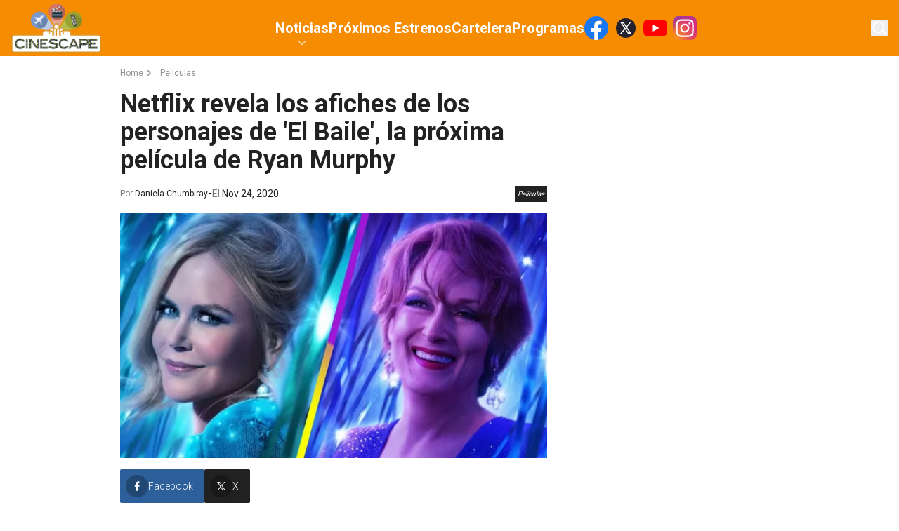

--- FILE ---
content_type: text/html; charset=utf-8
request_url: https://www.americatv.com.pe/cinescape/cine/netflix-revela-los-afiches-de-los-personajes-de-el-baile-la-proxima-pelicula-de-ryan-murphy-noticia-121383
body_size: 11891
content:
<!DOCTYPE html><html lang="es"><head><meta charSet="utf-8"/><meta name="viewport" content="width=device-width, initial-scale=1.0"/><link rel="shortcut icon" href="/cinescape/icons/favicon.ico"/><link rel="preconnect" href="https://fonts.gstatic.com"/><link rel="preconnect" href="https://www.googletagmanager.com"/><link rel="preconnect" href="https://adservice.google.com/"/><link rel="preconnect" href="https://googleads.g.doubleclick.net/"/><link rel="preconnect" href="https://www.googletagservices.com/"/><link rel="preconnect" href="https://tpc.googlesyndication.com/"/><title>Netflix revela los afiches de los personajes de &#x27;El Baile&#x27;, la próxima película de Ryan Murphy | Cinescape</title><meta name="robots" content="index,follow"/><meta name="description" content=" "/><meta name="twitter:card" content="summary_large_image"/><meta property="og:title" content="Netflix revela los afiches de los personajes de &#x27;El Baile&#x27;, la próxima película de Ryan Murphy"/><meta property="og:description" content=" "/><meta property="og:url" content="https://www.americatv.com.pe/cinescape/cine/netflix-revela-los-afiches-de-los-personajes-de-el-baile-la-proxima-pelicula-de-ryan-murphy-noticia-121383"/><meta property="og:type" content="article"/><meta property="og:image" content="https://e-ce.americatv.com.pe/meryl-696x418-481164.jpg"/><meta property="og:image:alt" content="meryl"/><meta property="og:image:width" content="696"/><meta property="og:image:height" content="418"/><link rel="canonical" href="https://www.americatv.com.pe/cinescape/cine/netflix-revela-los-afiches-de-los-personajes-de-el-baile-la-proxima-pelicula-de-ryan-murphy-noticia-121383"/><meta name="robots" content="max-image-preview:large"/><script type="application/ld+json">
             {
             "@context": "https://schema.org",
             "@type": "NewsArticle",
             "mainEntityOfPage": {
               "@type": "WebPage",
               "@id": "https://www.americatv.com.pe/cinescape/cine/netflix-revela-los-afiches-de-los-personajes-de-el-baile-la-proxima-pelicula-de-ryan-murphy-noticia-121383"
             },
             "headline": "Netflix revela los afiches de los personajes de &#39;El Baile&#39;, la próxima película de Ryan Murphy",
             "image": {
               "@type": "ImageObject",
               "description": "meryl",
               "representativeOfPage": true,
               "url": "https://e-ce.americatv.com.pe/meryl-696x418-481164.jpg",
               "width": 696,
               "height": 418
             },
             "datePublished": "2020-11-24T06:27:10-05:00",
             "dateModified": "2020-11-24T06:52:36-05:00",
             "articleSection": "Películas",
             "author": {"type":"Person","name":"Daniela Chumbiray","url":"https://www.americatv.com.pe/cinescape/autor/dchumbiray"},
             "publisher": {
               "@type": "NewsMediaOrganization",
               "name": "Cinescape",
               "logo": {
                 "@type": "ImageObject",
                 "url": "/icons/android-chrome-192x192.png",
                 "width": 192,
                 "height": 192
               },
               "sameAs": [
                    "https://www.facebook.com/CINESCAPE.PERU",
                    "https://twitter.com/cinescape_peru",
                    "https://www.instagram.com/cinescape.pe/"
               ]
             },
             
            "description": " ",
            "articleBody": "El multifacético director Ryan Murphy sigue dando qué hablar este 2020 con una última producción antes que acabe el año. Así es, despuésd e estrenar ‘Hollywood’, ‘Ratched’, la segunda temporada de ‘The Politician’ y la película ‘The Boys in the Band’, Murphy aún tiene un proyecto más en espera para este 11 de diciembre y se titula  ‘El Baile’ (The Prom en inglés).&nbsp;Esta es una adaptación cinematográfica del musical de Broadway nominado al Tony, donde reúne a un gran elenco que conocemos en los nuevos afiches de los personajes, donde podemos encontrar a Meryl Streep, Nicole Kidman, Kerry Washington, James Corden, Andrew Rannells, entre otros.Sinopsis OficialDee Dee Allen (Meryl Streep) y Barry Glickman (James Corden) son dos estrellas del teatro neoyorquino que enfrentan una crisis: su nuevo y costoso espectáculo de Broadway resultó ser un gran fracaso que casi destruye sus carreras. Mientras tanto, en un pueblito de Indiana, una adolescente sufre por una situación completamente distinta: a pesar del apoyo del director de la escuela, la presidenta de la Asociación de Padres y Maestros le ha prohibido ir al baile de graduación con su novia Alyssa. Cuando Dee Dee y Barry deciden que la situación de Emma es la causa perfecta para recuperar su imagen dañada, se lanzan a la carretera junto con Angie (Nicole Kidman) y Trent (Andrew Rannells), otro par de actores cínicos que buscan un empujón profesional. Pero su activismo egocéntrico les resulta contraproducente, y los cuatro ven cómo sus vidas dan un vuelco mientras se movilizan para lograr que Emma disfrute una noche en la que pueda sentirse orgullosa de ser quien es.Y ya que estás por aquí, también te dejamos el trailer oficial de esta producción:",
            "keywords": ["Meryl Streep","Nicole Kidman","Ryan Murphy","the prom"]
          }</script><link rel="preload" href="https://e-ce.americatv.com.pe/meryl-592x340-481164.jpg" as="image" fetchpriority="high"/><meta name="next-head-count" content="25"/><link rel="preload" href="/cinescape/_next/static/css/6e655a58ae201812.css" as="style"/><link rel="stylesheet" href="/cinescape/_next/static/css/6e655a58ae201812.css" data-n-g=""/><link rel="preload" href="/cinescape/_next/static/css/e0c93ed91d6d6f82.css" as="style"/><link rel="stylesheet" href="/cinescape/_next/static/css/e0c93ed91d6d6f82.css" data-n-p=""/><link rel="preload" href="/cinescape/_next/static/css/c389e642d8dd9880.css" as="style"/><link rel="stylesheet" href="/cinescape/_next/static/css/c389e642d8dd9880.css" data-n-p=""/><noscript data-n-css=""></noscript><script defer="" nomodule="" src="/cinescape/_next/static/chunks/polyfills-78c92fac7aa8fdd8.js"></script><script src="/cinescape/_next/static/chunks/webpack-5277bbcc53815144.js" defer=""></script><script src="/cinescape/_next/static/chunks/framework-ff8386d504092c11.js" defer=""></script><script src="/cinescape/_next/static/chunks/main-eafec8c181ba2e47.js" defer=""></script><script src="/cinescape/_next/static/chunks/pages/_app-b3ba94de1d14bf53.js" defer=""></script><script src="/cinescape/_next/static/chunks/223-eec7edb15a10c6fd.js" defer=""></script><script src="/cinescape/_next/static/chunks/894-396228dffbb1a193.js" defer=""></script><script src="/cinescape/_next/static/chunks/pages/%5Bsection%5D/%5Bid%5D-ef7ae78660c71f8e.js" defer=""></script><script src="/cinescape/_next/static/hYqQIkO0cI_rIBa9GAg0D/_buildManifest.js" defer=""></script><script src="/cinescape/_next/static/hYqQIkO0cI_rIBa9GAg0D/_ssgManifest.js" defer=""></script></head><body><div id="__next"><div class="__className_5a2182 overflow-hidden"><header class="bg-accent-1-200 md:bg-accent-1-100 relative z-20"><div class="container mx-auto flex gap-4 justify-center py-2 md:py-0 items-center md:justify-between md:px-4 md:h-[80px] relative"><a class="relative z-20 flex" href="/cinescape"><img alt="logo cinescape" loading="lazy" width="130" height="100" decoding="async" data-nimg="1" class="w-28 md:w-32" style="color:transparent" srcSet="/cinescape/_next/image?url=%2Fcinescape%2Fimages%2Fcinescape.png&amp;w=256&amp;q=75 1x, /cinescape/_next/image?url=%2Fcinescape%2Fimages%2Fcinescape.png&amp;w=384&amp;q=75 2x" src="/cinescape/_next/image?url=%2Fcinescape%2Fimages%2Fcinescape.png&amp;w=384&amp;q=75"/><span class="text-[0px]">Cinescape - Estrenos, Cartelera y actualidad de películas y series/ Game of Thrones / Netflix / Trailers / Marvel</span></a><nav class="hidden md:flex h-full items-center"><ul class="flex gap-6 relative h-full items-center text-white"><li class="lg:text-xl font-bold relative group h-full flex items-center"><a href="/cinescape/noticias">Noticias</a><svg xmlns="http://www.w3.org/2000/svg" viewBox="0 0 20 20" fill="currentColor" aria-hidden="true" data-slot="icon" class="w-6 absolute left-1/2 top-12 transform -translate-x-1/2 opacity-60"><path fill-rule="evenodd" d="M5.22 8.22a.75.75 0 0 1 1.06 0L10 11.94l3.72-3.72a.75.75 0 1 1 1.06 1.06l-4.25 4.25a.75.75 0 0 1-1.06 0L5.22 9.28a.75.75 0 0 1 0-1.06Z" clip-rule="evenodd"></path></svg><ul class="absolute top-20 invisible group-hover:visible bg-white shadow-lg text-slate-600"><li class="text-sm font-bold px-4 py-2 hover:bg-accent-1-100 hover:text-white whitespace-nowrap"><a href="/cinescape/musica">Música</a></li><li class="text-sm font-bold px-4 py-2 hover:bg-accent-1-100 hover:text-white whitespace-nowrap"><a href="/cinescape/entretenimiento">Entretenimiento</a></li><li class="text-sm font-bold px-4 py-2 hover:bg-accent-1-100 hover:text-white whitespace-nowrap"><a href="/cinescape/series">Series</a></li><li class="text-sm font-bold px-4 py-2 hover:bg-accent-1-100 hover:text-white whitespace-nowrap"><a href="/cinescape/cine">Películas</a></li></ul></li><li class="lg:text-xl font-bold relative group h-full flex items-center"><a href="/cinescape/proximos-estrenos">Próximos Estrenos</a><ul class="absolute top-20 invisible group-hover:visible bg-white shadow-lg text-slate-600"></ul></li><li class="lg:text-xl font-bold relative group h-full flex items-center"><a href="/cinescape/cartelera">Cartelera</a><ul class="absolute top-20 invisible group-hover:visible bg-white shadow-lg text-slate-600"></ul></li><li class="lg:text-xl font-bold relative group h-full flex items-center"><a href="/cinescape/video/cinescape-tv">Programas</a><ul class="absolute top-20 invisible group-hover:visible bg-white shadow-lg text-slate-600"></ul></li><div class="md:flex space-x-2"><a href="https://www.facebook.com/CINESCAPE.PERU" target="_blank"><svg xmlns="http://www.w3.org/2000/svg" width="34" height="34" viewBox="0 0 48 48" fill="none"><path fill="#1877F2" d="M48 24C48 10.744 37.256 0 24 0S0 10.744 0 24c0 11.981 8.775 21.91 20.25 23.71V30.936h-6.094V24h6.094v-5.288c0-6.014 3.581-9.337 9.066-9.337 2.625 0 5.372.469 5.372.469v5.906h-3.029c-2.98 0-3.909 1.852-3.909 3.75V24h6.656l-1.064 6.938H27.75v16.771C39.225 45.91 48 35.981 48 24Z"></path><path fill="#fff" d="M33.342 30.938 34.406 24H27.75v-4.5c0-1.898.928-3.75 3.91-3.75h3.027V9.844s-2.746-.469-5.371-.469c-5.485 0-9.066 3.323-9.066 9.337V24h-6.094v6.938h6.094v16.771c1.223.193 2.475.291 3.75.291s2.527-.098 3.75-.29V30.936h5.592Z"></path></svg></a><a href="https://twitter.com/cinescape_peru" target="_blank"><svg xmlns="http://www.w3.org/2000/svg" width="34" height="34" fill="none"><circle cx="17" cy="17" r="14" fill="#26212E"></circle><path fill="#fff" fill-rule="evenodd" d="m25 25-6.257-9.325.01.009L24.396 9H22.51l-4.596 5.44L14.264 9H9.32l5.842 8.706h-.001L9 25h1.885l5.11-6.052L20.055 25H25ZM13.518 10.454l8.779 13.091h-1.494l-8.787-13.09h1.502Z" clip-rule="evenodd"></path></svg></a><a href="https://www.youtube.com/user/Cinescape01/" target="_blank"><svg xmlns="http://www.w3.org/2000/svg" width="34" height="34" viewBox="0 0 64 64"><path fill="red" d="M62.603 16.596a8.06 8.06 0 0 0-5.669-5.669C51.964 9.57 31.96 9.57 31.96 9.57s-20.005.04-24.976 1.397a8.06 8.06 0 0 0-5.669 5.669C0 21.607 0 32 0 32s0 10.393 1.356 15.404a8.06 8.06 0 0 0 5.669 5.669C11.995 54.43 32 54.43 32 54.43s20.005 0 24.976-1.356a8.06 8.06 0 0 0 5.669-5.669C64 42.434 64 32 64 32s-.04-10.393-1.397-15.404z"></path><path fill="#fff" d="M25.592 41.612 42.187 32l-16.596-9.612z"></path></svg></a><a href="https://www.instagram.com/cinescape.pe/" target="_blank"><svg xmlns="http://www.w3.org/2000/svg" width="34" height="34" viewBox="0 0 102 102"><defs><radialGradient id="a" cx="6.601" cy="99.766" r="129.502" gradientUnits="userSpaceOnUse"><stop offset="0.09" stop-color="#fa8f21"></stop><stop offset="0.78" stop-color="#d82d7e"></stop></radialGradient><radialGradient id="b" cx="70.652" cy="96.49" r="113.963" gradientUnits="userSpaceOnUse"><stop offset="0.64" stop-color="#8c3aaa" stop-opacity="0"></stop><stop offset="1" stop-color="#8c3aaa"></stop></radialGradient></defs><path fill="url(#a)" d="M25.865 101.639A34.341 34.341 0 0 1 14.312 99.5a19.329 19.329 0 0 1-7.154-4.653A19.181 19.181 0 0 1 2.5 87.694 34.341 34.341 0 0 1 .364 76.142C.061 69.584 0 67.617 0 51s.067-18.577.361-25.14A34.534 34.534 0 0 1 2.5 14.312a19.4 19.4 0 0 1 4.654-7.158A19.206 19.206 0 0 1 14.309 2.5 34.341 34.341 0 0 1 25.862.361C32.422.061 34.392 0 51 0s18.577.067 25.14.361A34.534 34.534 0 0 1 87.691 2.5a19.254 19.254 0 0 1 7.154 4.653 19.267 19.267 0 0 1 4.655 7.156 34.341 34.341 0 0 1 2.14 11.553c.3 6.563.361 8.528.361 25.14s-.061 18.577-.361 25.14a34.5 34.5 0 0 1-2.14 11.552A20.6 20.6 0 0 1 87.691 99.5a34.342 34.342 0 0 1-11.553 2.14c-6.557.3-8.528.361-25.14.361s-18.577-.058-25.134-.361"></path><path fill="url(#b)" d="M25.865 101.639A34.341 34.341 0 0 1 14.312 99.5a19.329 19.329 0 0 1-7.154-4.653A19.181 19.181 0 0 1 2.5 87.694 34.341 34.341 0 0 1 .364 76.142C.061 69.584 0 67.617 0 51s.067-18.577.361-25.14A34.534 34.534 0 0 1 2.5 14.312a19.4 19.4 0 0 1 4.654-7.158A19.206 19.206 0 0 1 14.309 2.5 34.341 34.341 0 0 1 25.862.361C32.422.061 34.392 0 51 0s18.577.067 25.14.361A34.534 34.534 0 0 1 87.691 2.5a19.254 19.254 0 0 1 7.154 4.653 19.267 19.267 0 0 1 4.655 7.156 34.341 34.341 0 0 1 2.14 11.553c.3 6.563.361 8.528.361 25.14s-.061 18.577-.361 25.14a34.5 34.5 0 0 1-2.14 11.552A20.6 20.6 0 0 1 87.691 99.5a34.342 34.342 0 0 1-11.553 2.14c-6.557.3-8.528.361-25.14.361s-18.577-.058-25.134-.361"></path><path fill="#fff" d="M38.477 51.217a12.631 12.631 0 1 1 12.629 12.632 12.631 12.631 0 0 1-12.629-12.632m-6.829 0a19.458 19.458 0 1 0 19.458-19.458 19.457 19.457 0 0 0-19.458 19.458m35.139-20.229a4.547 4.547 0 1 0 4.549-4.545 4.549 4.549 0 0 0-4.547 4.545m-30.99 51.074a20.943 20.943 0 0 1-7.037-1.3 12.547 12.547 0 0 1-7.193-7.19 20.923 20.923 0 0 1-1.3-7.037c-.184-3.994-.22-5.194-.22-15.313s.04-11.316.22-15.314a21.082 21.082 0 0 1 1.3-7.037 12.54 12.54 0 0 1 7.193-7.193 20.924 20.924 0 0 1 7.037-1.3c3.994-.184 5.194-.22 15.309-.22s11.316.039 15.314.221a21.082 21.082 0 0 1 7.037 1.3 12.541 12.541 0 0 1 7.193 7.193 20.926 20.926 0 0 1 1.3 7.037c.184 4 .22 5.194.22 15.314s-.037 11.316-.22 15.314a21.023 21.023 0 0 1-1.3 7.037 12.547 12.547 0 0 1-7.193 7.19 20.925 20.925 0 0 1-7.037 1.3c-3.994.184-5.194.22-15.314.22s-11.316-.037-15.309-.22m-.314-68.509a27.786 27.786 0 0 0-9.2 1.76 19.373 19.373 0 0 0-11.083 11.083 27.794 27.794 0 0 0-1.76 9.2c-.187 4.04-.229 5.332-.229 15.623s.043 11.582.229 15.623a27.793 27.793 0 0 0 1.76 9.2 19.374 19.374 0 0 0 11.083 11.083 27.813 27.813 0 0 0 9.2 1.76c4.042.184 5.332.229 15.623.229s11.582-.043 15.623-.229a27.8 27.8 0 0 0 9.2-1.76 19.374 19.374 0 0 0 11.083-11.083 27.8 27.8 0 0 0 1.76-9.2c.187-4.043.229-5.332.229-15.623s-.043-11.582-.229-15.623a27.8 27.8 0 0 0-1.76-9.2 19.374 19.374 0 0 0-11.083-11.083 27.8 27.8 0 0 0-9.2-1.76c-4.043-.187-5.332-.229-15.623-.229s-11.582.042-15.623.229"></path></svg></a></div></ul></nav><div class="hidden md:flex md:relative md:z-20"><button><svg xmlns="http://www.w3.org/2000/svg" viewBox="0 0 20 20" fill="currentColor" aria-hidden="true" data-slot="icon" class="w-6 text-white"><path fill-rule="evenodd" d="M9 3.5a5.5 5.5 0 1 0 0 11 5.5 5.5 0 0 0 0-11ZM2 9a7 7 0 1 1 12.452 4.391l3.328 3.329a.75.75 0 1 1-1.06 1.06l-3.329-3.328A7 7 0 0 1 2 9Z" clip-rule="evenodd"></path></svg></button></div><div class="absolute w-0 invisible opacity-0 overflow-hidden transition-all right-0 top-0 h-full md:items-center md:flex md:pr-20 md:pl-56 bg-accent-1-100"><label class="relative block w-3/4"><span class="sr-only">Buscar</span><span class="absolute inset-y-0 left-0 flex items-center pl-2"><svg xmlns="http://www.w3.org/2000/svg" viewBox="0 0 20 20" fill="currentColor" aria-hidden="true" data-slot="icon" class="w-6 text-white"><path fill-rule="evenodd" d="M9 3.5a5.5 5.5 0 1 0 0 11 5.5 5.5 0 0 0 0-11ZM2 9a7 7 0 1 1 12.452 4.391l3.328 3.329a.75.75 0 1 1-1.06 1.06l-3.329-3.328A7 7 0 0 1 2 9Z" clip-rule="evenodd"></path></svg></span><input class="placeholder:text-sm placeholder:text-white block bg-white/5 w-full rounded-md py-2 pl-10 pr-3 shadow-sm focus:outline-none focus:border-accent-1-100 focus:ring-accent-1-100 focus:ring-1 sm:text-sm" placeholder="Busca aquí..." type="text" name="search"/></label></div><button class="bg-gray-700 text-white h-9 w-9 rounded-sm flex justify-center items-center absolute top-5 right-4 md:hidden"><svg xmlns="http://www.w3.org/2000/svg" viewBox="0 0 16 16" fill="currentColor" aria-hidden="true" data-slot="icon" class="w-5"><path fill-rule="evenodd" d="M2 3.75A.75.75 0 0 1 2.75 3h10.5a.75.75 0 0 1 0 1.5H2.75A.75.75 0 0 1 2 3.75ZM2 8a.75.75 0 0 1 .75-.75h10.5a.75.75 0 0 1 0 1.5H2.75A.75.75 0 0 1 2 8Zm0 4.25a.75.75 0 0 1 .75-.75h10.5a.75.75 0 0 1 0 1.5H2.75a.75.75 0 0 1-.75-.75Z" clip-rule="evenodd"></path></svg></button></div></header><div class="container xl:max-w-withOutAds mx-auto relative"><div id="Lateral_L" class="mx-auto absolute -left-[130px]"></div><div id="Lateral_R" class="mx-auto absolute -right-[130px]"></div><div id="Top1" class="mx-auto"></div></div><main class="max-w-screen mx-auto py-4"><div class="md:flex md:gap-4 md:w-full px-4 relative"><div class="grow"><ul class="flex text-accent-1-200/50 text-xs mb-4"><li class="flex gap-2 hover:text-accent-1-100 transition duration-400"><a href="/cinescape">Home</a><svg xmlns="http://www.w3.org/2000/svg" viewBox="0 0 16 16" fill="currentColor" aria-hidden="true" data-slot="icon" class="w-4 mr-2"><path fill-rule="evenodd" d="M6.22 4.22a.75.75 0 0 1 1.06 0l3.25 3.25a.75.75 0 0 1 0 1.06l-3.25 3.25a.75.75 0 0 1-1.06-1.06L8.94 8 6.22 5.28a.75.75 0 0 1 0-1.06Z" clip-rule="evenodd"></path></svg></li><li class="flex gap-2 hover:text-accent-1-100 transition duration-400"><a href="/cinescape/cine">Películas</a></li></ul><h1 class="text-4xl text-accent-1-200 font-bold mb-4 md:px-0">Netflix revela los afiches de los personajes de &#x27;El Baile&#x27;, la próxima película de Ryan Murphy</h1><div class="flex justify-between items-center mb-4 px-4 md:px-0"><div class="flex gap-4 items-center"><div class="text-xs text-accent-1-300">Por <a href="/cinescape/autor/dchumbiray"><span class="text-accent-1-200">Daniela Chumbiray</span></a></div><div> - </div><div class="text-accent-1-300 text-sm">El <span class="text-accent-1-200">Nov 24, 2020</span></div></div><button class="text-[10px] p-1 italic bg-accent-1-200 text-white">Películas</button></div><div class="mb-4"><picture><source srcSet="
                        https://e-ce.americatv.com.pe/meryl-390x224-481164.jpg 1x,
                        https://e-ce.americatv.com.pe/meryl-780x448-481164.jpg 2x
                      " media="(max-width: 768px)"/><img alt="" fetchpriority="high" width="592" height="340" decoding="async" data-nimg="1" class="w-full" style="color:transparent" src="https://e-ce.americatv.com.pe/meryl-592x340-481164.jpg"/></picture></div><div id="Top2" class="mx-auto"></div><div class="flex gap-4 mb-4"><button class="bg-[#2d5f9a] flex items-center gap-2 text-white p-2 font-light rounded-sm pr-4"><i class="bg-black/25 rounded-full p-2 w-8 h-8 flex items-center justify-center"><svg xmlns="http://www.w3.org/2000/svg" width="24" height="24" viewBox="0 0 24 24" class="w-4 fill-white"><path d="M17.525 9H14V7c0-1.032.084-1.682 1.563-1.682h1.868v-3.18A26.065 26.065 0 0014.693 2C11.98 2 10 3.657 10 6.699V9H7v4l3-.001V22h4v-9.003l3.066-.001L17.525 9z"></path></svg></i><span class="text-xs md:text-sm">Facebook</span></button><button class="bg-[#212121] flex items-center gap-2 text-white p-2 font-light rounded-sm pr-4"><i class="bg-black/25 rounded-full p-2 w-8 h-8 flex items-center justify-center"><svg xmlns="http://www.w3.org/2000/svg" width="32" height="32" viewBox="0 0 32 32" class="w-5 fill-white"><path d="M4.018 4l9.074 13.61L4.336 28H6.95l7.295-8.656L20.018 28h7.998l-9.303-13.957L27.176 4H24.56l-7.002 8.31L12.018 4h-8zm3.738 2h3.191L24.28 26h-3.191L7.756 6z"></path></svg></i><span class="text-xs md:text-sm">X</span></button><button class="bg-[#25d366] flex items-center gap-2 text-white p-2 font-light rounded-sm pr-4 md:hidden"><i class="bg-black/25 rounded-full p-2 w-8 h-8 flex items-center justify-center"><svg xmlns="http://www.w3.org/2000/svg" class="w-5 fill-white" width="30" height="30" viewBox="0 0 30 30"><path d="M15 3C8.373 3 3 8.373 3 15c0 2.251.632 4.35 1.71 6.15L3.108 27l5.975-1.568A11.935 11.935 0 0015 27c6.627 0 12-5.373 12-12S21.627 3 15 3zm-4.107 6.402c.195 0 .395 0 .568.008.214.005.447.02.67.514.265.586.842 2.056.916 2.205.074.149.126.324.023.52-.098.2-.149.32-.293.497-.149.172-.312.386-.447.516-.149.15-.303.312-.13.61.171.296.769 1.27 1.652 2.056 1.135 1.014 2.092 1.326 2.39 1.475.298.149.47.126.643-.074.177-.195.743-.865.943-1.163.195-.298.394-.246.664-.148.274.098 1.735.818 2.033.967.298.149.494.223.569.344.077.125.077.72-.17 1.414-.247.693-1.46 1.363-2.004 1.41-.55.05-1.061.246-3.568-.74-3.024-1.191-4.932-4.289-5.08-4.489-.15-.195-1.211-1.61-1.211-3.07 0-1.465.768-2.183 1.037-2.48.274-.299.595-.372.795-.372z"></path></svg></i><span class="text-xs md:text-sm">Whatsapp</span></button></div><div class="bloques"><div class="mb-4"><div class="text-lg text-accent-1-200 font-light leading-8"><p>El multifacético director Ryan Murphy sigue dando qué hablar este 2020 con una última producción antes que acabe el año. Así es, despuésd e estrenar<strong> ‘Hollywood’, ‘Ratched’,</strong> la segunda temporada de <strong>‘The Politician’</strong> y la película<strong> ‘The Boys in the Band’, </strong>Murphy aún tiene un proyecto más en espera para este 11 de diciembre y se titula  <strong><a href="https://www.americatv.com.pe/cinescape/streaming/el-baile/">‘El Baile’</a></strong> (The Prom en inglés).</p></div></div><div class="mb-4"><div class="text-lg text-accent-1-200 font-light leading-8"><p>&nbsp;</p></div></div><div class="mb-4"><div class="text-lg text-accent-1-200 font-light leading-8"><p>Esta es una adaptación cinematográfica del musical de Broadway nominado al Tony, donde reúne a un gran elenco que conocemos en los nuevos afiches de los personajes, donde podemos encontrar a <strong>Meryl Streep, Nicole Kidman</strong>, <strong>Kerry Washington, </strong><strong>James Corden, </strong><strong>Andrew Rannells,</strong> entre otros.</p></div></div><div class="mb-4"><picture><source srcSet="
                                https://e-ce.americatv.com.pe/netflix-revela-los-afiches-de-los-personajes-de-el-baile-la-proxima-pelicula-de-ryan-murphy-358x448-481165.jpg 1x,
                                https://e-ce.americatv.com.pe/netflix-revela-los-afiches-de-los-personajes-de-el-baile-la-proxima-pelicula-de-ryan-murphy-716x895-481165.jpg 2x
                              " media="(max-width: 768px)"/><img alt="" loading="lazy" width="604" height="755" decoding="async" data-nimg="1" class="w-full" style="color:transparent" src="https://e-ce.americatv.com.pe/netflix-revela-los-afiches-de-los-personajes-de-el-baile-la-proxima-pelicula-de-ryan-murphy-604x755-481165.jpg"/></picture></div><div class="mb-4"><picture><source srcSet="
                                https://e-ce.americatv.com.pe/netflix-revela-los-afiches-de-los-personajes-de-el-baile-la-proxima-pelicula-de-ryan-murphy-358x448-481166.jpg 1x,
                                https://e-ce.americatv.com.pe/netflix-revela-los-afiches-de-los-personajes-de-el-baile-la-proxima-pelicula-de-ryan-murphy-716x895-481166.jpg 2x
                              " media="(max-width: 768px)"/><img alt="" loading="lazy" width="604" height="755" decoding="async" data-nimg="1" class="w-full" style="color:transparent" src="https://e-ce.americatv.com.pe/netflix-revela-los-afiches-de-los-personajes-de-el-baile-la-proxima-pelicula-de-ryan-murphy-604x755-481166.jpg"/></picture></div><div class="mb-4"><picture><source srcSet="
                                https://e-ce.americatv.com.pe/netflix-revela-los-afiches-de-los-personajes-de-el-baile-la-proxima-pelicula-de-ryan-murphy-358x448-481167.jpg 1x,
                                https://e-ce.americatv.com.pe/netflix-revela-los-afiches-de-los-personajes-de-el-baile-la-proxima-pelicula-de-ryan-murphy-716x895-481167.jpg 2x
                              " media="(max-width: 768px)"/><img alt="" loading="lazy" width="604" height="755" decoding="async" data-nimg="1" class="w-full" style="color:transparent" src="https://e-ce.americatv.com.pe/netflix-revela-los-afiches-de-los-personajes-de-el-baile-la-proxima-pelicula-de-ryan-murphy-604x755-481167.jpg"/></picture></div><div class="mb-4"><picture><source srcSet="
                                https://e-ce.americatv.com.pe/netflix-revela-los-afiches-de-los-personajes-de-el-baile-la-proxima-pelicula-de-ryan-murphy-358x448-481168.jpg 1x,
                                https://e-ce.americatv.com.pe/netflix-revela-los-afiches-de-los-personajes-de-el-baile-la-proxima-pelicula-de-ryan-murphy-716x895-481168.jpg 2x
                              " media="(max-width: 768px)"/><img alt="" loading="lazy" width="604" height="755" decoding="async" data-nimg="1" class="w-full" style="color:transparent" src="https://e-ce.americatv.com.pe/netflix-revela-los-afiches-de-los-personajes-de-el-baile-la-proxima-pelicula-de-ryan-murphy-604x755-481168.jpg"/></picture></div><div class="mb-4"><picture><source srcSet="
                                https://e-ce.americatv.com.pe/netflix-revela-los-afiches-de-los-personajes-de-el-baile-la-proxima-pelicula-de-ryan-murphy-358x448-481169.jpg 1x,
                                https://e-ce.americatv.com.pe/netflix-revela-los-afiches-de-los-personajes-de-el-baile-la-proxima-pelicula-de-ryan-murphy-716x895-481169.jpg 2x
                              " media="(max-width: 768px)"/><img alt="" loading="lazy" width="604" height="755" decoding="async" data-nimg="1" class="w-full" style="color:transparent" src="https://e-ce.americatv.com.pe/netflix-revela-los-afiches-de-los-personajes-de-el-baile-la-proxima-pelicula-de-ryan-murphy-604x755-481169.jpg"/></picture></div><div class="mb-4"><picture><source srcSet="
                                https://e-ce.americatv.com.pe/netflix-revela-los-afiches-de-los-personajes-de-el-baile-la-proxima-pelicula-de-ryan-murphy-358x448-481170.jpg 1x,
                                https://e-ce.americatv.com.pe/netflix-revela-los-afiches-de-los-personajes-de-el-baile-la-proxima-pelicula-de-ryan-murphy-716x895-481170.jpg 2x
                              " media="(max-width: 768px)"/><img alt="" loading="lazy" width="604" height="755" decoding="async" data-nimg="1" class="w-full" style="color:transparent" src="https://e-ce.americatv.com.pe/netflix-revela-los-afiches-de-los-personajes-de-el-baile-la-proxima-pelicula-de-ryan-murphy-604x755-481170.jpg"/></picture></div><div class="mb-4"><picture><source srcSet="
                                https://e-ce.americatv.com.pe/netflix-revela-los-afiches-de-los-personajes-de-el-baile-la-proxima-pelicula-de-ryan-murphy-358x448-481171.jpg 1x,
                                https://e-ce.americatv.com.pe/netflix-revela-los-afiches-de-los-personajes-de-el-baile-la-proxima-pelicula-de-ryan-murphy-716x895-481171.jpg 2x
                              " media="(max-width: 768px)"/><img alt="" loading="lazy" width="604" height="755" decoding="async" data-nimg="1" class="w-full" style="color:transparent" src="https://e-ce.americatv.com.pe/netflix-revela-los-afiches-de-los-personajes-de-el-baile-la-proxima-pelicula-de-ryan-murphy-604x755-481171.jpg"/></picture></div><div class="mb-4"><picture><source srcSet="
                                https://e-ce.americatv.com.pe/netflix-revela-los-afiches-de-los-personajes-de-el-baile-la-proxima-pelicula-de-ryan-murphy-358x448-481172.jpg 1x,
                                https://e-ce.americatv.com.pe/netflix-revela-los-afiches-de-los-personajes-de-el-baile-la-proxima-pelicula-de-ryan-murphy-716x895-481172.jpg 2x
                              " media="(max-width: 768px)"/><img alt="" loading="lazy" width="604" height="755" decoding="async" data-nimg="1" class="w-full" style="color:transparent" src="https://e-ce.americatv.com.pe/netflix-revela-los-afiches-de-los-personajes-de-el-baile-la-proxima-pelicula-de-ryan-murphy-604x755-481172.jpg"/></picture></div><div class="mb-4"><div class="text-lg text-accent-1-200 font-light leading-8"><p><h1><strong>Sinopsis Oficial</strong></h1></p></div></div><div class="mb-4"><div class="text-lg text-accent-1-200 font-light leading-8"><p><strong>Dee Dee Allen</strong> (Meryl Streep) y <strong>Barry Glickman</strong> (James Corden) son dos estrellas del teatro neoyorquino que enfrentan una crisis: su nuevo y costoso espectáculo de Broadway resultó ser un gran fracaso que casi destruye sus carreras. Mientras tanto, en un pueblito de Indiana, una adolescente sufre por una situación completamente distinta: a pesar del apoyo del director de la escuela, la presidenta de la <strong>Asociación de Padres</strong> y <strong>Maestros</strong> le ha<strong> prohibido ir al baile de graduación con su novia Alyssa.</strong> Cuando <strong>Dee Dee y Barry</strong> deciden que la situación de<strong> Emma</strong> es la causa perfecta para recuperar su imagen dañada, se lanzan a la carretera junto con Angie (Nicole Kidman) y Trent (Andrew Rannells), otro par de actores cínicos que buscan un empujón profesional. Pero su activismo egocéntrico les resulta contraproducente, y los cuatro ven cómo sus vidas dan un vuelco mientras se movilizan para lograr que<strong> Emma</strong> disfrute una noche en la que pueda sentirse orgullosa de ser quien es.</p></div></div><div class="mb-4"><div class="text-lg text-accent-1-200 font-light leading-8"><p>Y ya que estás por aquí, también te dejamos el trailer oficial de esta producción:</p></div></div><div class="mb-4"><div><iframe width="560" height="315" src="https://www.youtube.com/embed/a2raCtslqeU" frameborder="0" allow="accelerometer; autoplay; clipboard-write; encrypted-media; gyroscope; picture-in-picture; web-share" referrerpolicy="strict-origin-when-cross-origin" allowfullscreen></iframe></div></div></div><div class="flex flex-wrap gap-3 items-center mb-4"><div class="border border-slate-800 bg-slate-800 rounded-3xl px-2 py-1 font-light"><svg xmlns="http://www.w3.org/2000/svg" viewBox="0 0 16 16" fill="currentColor" aria-hidden="true" data-slot="icon" class="w-4 text-white"><path fill-rule="evenodd" d="M4.5 2A2.5 2.5 0 0 0 2 4.5v2.879a2.5 2.5 0 0 0 .732 1.767l4.5 4.5a2.5 2.5 0 0 0 3.536 0l2.878-2.878a2.5 2.5 0 0 0 0-3.536l-4.5-4.5A2.5 2.5 0 0 0 7.38 2H4.5ZM5 6a1 1 0 1 0 0-2 1 1 0 0 0 0 2Z" clip-rule="evenodd"></path></svg></div><a class="border border-gray-300 hover:border-accent-1-100 hover:bg-accent-1-100 hover:text-white rounded-3xl px-2 py-1 font-light text-xs" href="/cinescape/tags/meryl-streep">Meryl Streep</a><a class="border border-gray-300 hover:border-accent-1-100 hover:bg-accent-1-100 hover:text-white rounded-3xl px-2 py-1 font-light text-xs" href="/cinescape/tags/nicole-kidman">Nicole Kidman</a><a class="border border-gray-300 hover:border-accent-1-100 hover:bg-accent-1-100 hover:text-white rounded-3xl px-2 py-1 font-light text-xs" href="/cinescape/tags/ryan-murphy">Ryan Murphy</a><a class="border border-gray-300 hover:border-accent-1-100 hover:bg-accent-1-100 hover:text-white rounded-3xl px-2 py-1 font-light text-xs" href="/cinescape/tags/the-prom">the prom</a></div><div id="Top3" class="mx-auto"></div><div class="flex gap-4 mb-4"><button class="bg-[#2d5f9a] flex items-center gap-2 text-white p-2 font-light rounded-sm pr-4"><i class="bg-black/25 rounded-full p-2 w-8 h-8 flex items-center justify-center"><svg xmlns="http://www.w3.org/2000/svg" width="24" height="24" viewBox="0 0 24 24" class="w-4 fill-white"><path d="M17.525 9H14V7c0-1.032.084-1.682 1.563-1.682h1.868v-3.18A26.065 26.065 0 0014.693 2C11.98 2 10 3.657 10 6.699V9H7v4l3-.001V22h4v-9.003l3.066-.001L17.525 9z"></path></svg></i><span class="text-xs md:text-sm">Facebook</span></button><button class="bg-[#212121] flex items-center gap-2 text-white p-2 font-light rounded-sm pr-4"><i class="bg-black/25 rounded-full p-2 w-8 h-8 flex items-center justify-center"><svg xmlns="http://www.w3.org/2000/svg" width="32" height="32" viewBox="0 0 32 32" class="w-5 fill-white"><path d="M4.018 4l9.074 13.61L4.336 28H6.95l7.295-8.656L20.018 28h7.998l-9.303-13.957L27.176 4H24.56l-7.002 8.31L12.018 4h-8zm3.738 2h3.191L24.28 26h-3.191L7.756 6z"></path></svg></i><span class="text-xs md:text-sm">X</span></button><button class="bg-[#25d366] flex items-center gap-2 text-white p-2 font-light rounded-sm pr-4 md:hidden"><i class="bg-black/25 rounded-full p-2 w-8 h-8 flex items-center justify-center"><svg xmlns="http://www.w3.org/2000/svg" class="w-5 fill-white" width="30" height="30" viewBox="0 0 30 30"><path d="M15 3C8.373 3 3 8.373 3 15c0 2.251.632 4.35 1.71 6.15L3.108 27l5.975-1.568A11.935 11.935 0 0015 27c6.627 0 12-5.373 12-12S21.627 3 15 3zm-4.107 6.402c.195 0 .395 0 .568.008.214.005.447.02.67.514.265.586.842 2.056.916 2.205.074.149.126.324.023.52-.098.2-.149.32-.293.497-.149.172-.312.386-.447.516-.149.15-.303.312-.13.61.171.296.769 1.27 1.652 2.056 1.135 1.014 2.092 1.326 2.39 1.475.298.149.47.126.643-.074.177-.195.743-.865.943-1.163.195-.298.394-.246.664-.148.274.098 1.735.818 2.033.967.298.149.494.223.569.344.077.125.077.72-.17 1.414-.247.693-1.46 1.363-2.004 1.41-.55.05-1.061.246-3.568-.74-3.024-1.191-4.932-4.289-5.08-4.489-.15-.195-1.211-1.61-1.211-3.07 0-1.465.768-2.183 1.037-2.48.274-.299.595-.372.795-.372z"></path></svg></i><span class="text-xs md:text-sm">Whatsapp</span></button></div><div class=""><div class="bg-accent-1-200 p-2 md:flex md:justify-between relative text-white "><h3 class="text-lg w-full text-center">También podría gustarte</h3><span class="arrow-title"></span></div><div class="border-b border-r border-l border-slate-200 p-4"><div class="grid grid-cols-2 md:grid-col-3 gap-4"><a class="group" href="/cinescape/entretenimiento/nicole-kidman-y-salma-hayek-fueron-protagonistas-de-incomodo-y-tenso-momento-que-se-vuelve-viral-en-redes-sociales-noticia-131361"><article class="Card_root__LVo8N Card_small__xocj0 mb-4 text-tg relative"><div class="Card_image__cwF5a"><div class="Card_category__8IR_z"><h5>Entretenimiento</h5></div><picture><source srcSet="
                    https://e-ce.americatv.com.pe/salma2-154x92-504643.jpg 1x,
                    https://e-ce.americatv.com.pe/salma2-308x184-504643.jpg 2x
                  " media="(max-width: 768px)"/><img alt="" loading="lazy" width="271" height="158" decoding="async" data-nimg="1" class="w-full" style="color:transparent" src="https://e-ce.americatv.com.pe/salma2-271x158-504643.jpg"/></picture></div><div class="Card_description__noE7u"><div class="Card_title__Sq92m"><h4>Nicole Kidman y Salma Hayek fueron protagonistas de incómodo y tenso momento que se vuelve viral en redes sociales</h4></div></div></article></a><a class="group" href="/cinescape/series/ryan-murphy-rompe-su-silencio-y-responde-a-las-criticas-de-los-hermanos-menendez-noticia-131262"><article class="Card_root__LVo8N Card_small__xocj0 mb-4 text-tg relative"><div class="Card_image__cwF5a"><div class="Card_category__8IR_z"><h5>Series</h5></div><picture><source srcSet="
                    https://e-ce.americatv.com.pe/murphy-menendez-154x92-504388.jpg 1x,
                    https://e-ce.americatv.com.pe/murphy-menendez-308x184-504388.jpg 2x
                  " media="(max-width: 768px)"/><img alt="" loading="lazy" width="271" height="158" decoding="async" data-nimg="1" class="w-full" style="color:transparent" src="https://e-ce.americatv.com.pe/murphy-menendez-271x158-504388.jpg"/></picture></div><div class="Card_description__noE7u"><div class="Card_title__Sq92m"><h4>Ryan Murphy rompe su silencio y responde a las críticas de los hermanos Menéndez</h4></div></div></article></a><a class="group" href="/cinescape/cine/el-diablo-viste-a-la-moda-podria-tener-una-secuela-y-este-seria-su-argumento-noticia-130844"><article class="Card_root__LVo8N Card_small__xocj0 mb-4 text-tg relative"><div class="Card_image__cwF5a"><div class="Card_category__8IR_z"><h5>Películas</h5></div><picture><source srcSet="
                    https://e-ce.americatv.com.pe/diablo-154x92-503371.jpg 1x,
                    https://e-ce.americatv.com.pe/diablo-308x184-503371.jpg 2x
                  " media="(max-width: 768px)"/><img alt="" loading="lazy" width="271" height="158" decoding="async" data-nimg="1" class="w-full" style="color:transparent" src="https://e-ce.americatv.com.pe/diablo-271x158-503371.jpg"/></picture></div><div class="Card_description__noE7u"><div class="Card_title__Sq92m"><h4>&#x27;El Diablo Viste a la Moda&#x27; este sería el argumento de su secuela que está en desarrollo</h4></div></div></article></a><a class="group" href="/cinescape/cine/netflix-estrena-un-asunto-familiar-una-comedia-romantica-con-zac-efron-y-nicole-kidman-que-promete-ser-un-exito-noticia-130794"><article class="Card_root__LVo8N Card_small__xocj0 mb-4 text-tg relative"><div class="Card_image__cwF5a"><div class="Card_category__8IR_z"><h5>Películas</h5></div><picture><source srcSet="
                    https://e-ce.americatv.com.pe/mv5bnjrinjk3nzmtowrkms00owqyltljnzmtmzk0ntflmtiwzgvjxkeyxkfqcgdeqxvynty0mdc5oa-_v1_fmjpg_ux2160_-2-154x92-503254.jpg 1x,
                    https://e-ce.americatv.com.pe/mv5bnjrinjk3nzmtowrkms00owqyltljnzmtmzk0ntflmtiwzgvjxkeyxkfqcgdeqxvynty0mdc5oa-_v1_fmjpg_ux2160_-2-308x184-503254.jpg 2x
                  " media="(max-width: 768px)"/><img alt="" loading="lazy" width="271" height="158" decoding="async" data-nimg="1" class="w-full" style="color:transparent" src="https://e-ce.americatv.com.pe/mv5bnjrinjk3nzmtowrkms00owqyltljnzmtmzk0ntflmtiwzgvjxkeyxkfqcgdeqxvynty0mdc5oa-_v1_fmjpg_ux2160_-2-271x158-503254.jpg"/></picture></div><div class="Card_description__noE7u"><div class="Card_title__Sq92m"><h4>Netflix estrena &#x27;Un asunto familiar&#x27;, una comedia romántica con Zac Efron y Nicole Kidman que promete ser un éxito</h4></div></div></article></a></div></div></div></div><div class="md:w-[330px] md:shrink-0 sticky top-0"><div id="Middle1" class="mx-auto"></div><div id="Middle2" class="mx-auto"></div></div></div></main><footer class="bg-accent-1-200"><div class="container mx-auto py-5"><div class="border-b border-white/30 pt-5 mb-5"></div><p class="text-center text-white/40 font-light text-sm">© 2024 - Cinescape. All Rights Reserved.</p></div></footer><div id="Zocalo" class="mx-auto h-0"></div><div id="Inread" class="mx-auto h-0"></div><div class="fixed bottom-0 w-full md:w-[728px] mx-auto left-0 right-0 h-auto z-10"><div id="ad_sticky" class="mx-auto"></div></div></div></div><script id="__NEXT_DATA__" type="application/json">{"props":{"pageProps":{"compacto":{"_id":"6764f702872c2d05314650e9","nid":121383,"alerta_noticias":"","autor":"","bajada":"El conocido director sigue estrenando proyectos este 2020.","bajada_alt":"El conocido director sigue estrenando proyectos este 2020.","bloques":[{"tipo":"texto","data":"\u003cp\u003eEl multifacético director Ryan Murphy sigue dando qué hablar este 2020 con una última producción antes que acabe el año. Así es, despuésd e estrenar\u003cstrong\u003e ‘Hollywood’, ‘Ratched’,\u003c/strong\u003e la segunda temporada de \u003cstrong\u003e‘The Politician’\u003c/strong\u003e y la película\u003cstrong\u003e ‘The Boys in the Band’, \u003c/strong\u003eMurphy aún tiene un proyecto más en espera para este 11 de diciembre y se titula  \u003cstrong\u003e\u003ca href=\"https://www.americatv.com.pe/cinescape/streaming/el-baile/\"\u003e‘El Baile’\u003c/a\u003e\u003c/strong\u003e (The Prom en inglés).\u003c/p\u003e"},{"tipo":"texto","data":"\u003cp\u003e\u0026nbsp;\u003c/p\u003e"},{"tipo":"texto","data":"\u003cp\u003eEsta es una adaptación cinematográfica del musical de Broadway nominado al Tony, donde reúne a un gran elenco que conocemos en los nuevos afiches de los personajes, donde podemos encontrar a \u003cstrong\u003eMeryl Streep, Nicole Kidman\u003c/strong\u003e, \u003cstrong\u003eKerry Washington, \u003c/strong\u003e\u003cstrong\u003eJames Corden, \u003c/strong\u003e\u003cstrong\u003eAndrew Rannells,\u003c/strong\u003e entre otros.\u003c/p\u003e"},{"tipo":"imagen","img":{"url":"netflix-revela-los-afiches-de-los-personajes-de-el-baile-la-proxima-pelicula-de-ryan-murphy","fid":"481165","ext":"jpg","fid_ext":"481165.jpg","path":"netflix-revela-los-afiches-de-los-personajes-de-el-baile-la-proxima-pelicula-de-ryan-murphy-%s-481165.jpg","path_fid_ext":"netflix-revela-los-afiches-de-los-personajes-de-el-baile-la-proxima-pelicula-de-ryan-murphy-%s-%s.%s","w":604,"h":755,"aspect":false,"description":"","pathImage":"e-ce.americatv.com.pe/netflix-revela-los-afiches-de-los-personajes-de-el-baile-la-proxima-pelicula-de-ryan-murphy-0x0-481165.jpg"},"data":"\n                    \u003cdiv class='imagen-contenido-adicional'\u003e\n                    \u003cdiv class='imagen-ca' \u003e\n                        \u003cdiv class=\"title\"\u003e \u003cstrong\u003eImagen:\u003c/strong\u003e\u003c/div\u003e\n                        \u003cimg src=\"//e-ce.americatv.com.pe/netflix-revela-los-afiches-de-los-personajes-de-el-baile-la-proxima-pelicula-de-ryan-murphy-0x0-481165.jpg\" class=\"img-thumbnail mx-auto d-block\" style=\"height: 100%\"\u003e\n                    \u003c/div\u003e\n                    \u003cdiv class='imagen-info'\u003e\n                        \u003c/div\u003e\n                    \u003c/div\u003e\n                            "},{"tipo":"imagen","img":{"url":"netflix-revela-los-afiches-de-los-personajes-de-el-baile-la-proxima-pelicula-de-ryan-murphy","fid":"481166","ext":"jpg","fid_ext":"481166.jpg","path":"netflix-revela-los-afiches-de-los-personajes-de-el-baile-la-proxima-pelicula-de-ryan-murphy-%s-481166.jpg","path_fid_ext":"netflix-revela-los-afiches-de-los-personajes-de-el-baile-la-proxima-pelicula-de-ryan-murphy-%s-%s.%s","w":604,"h":755,"aspect":false,"description":"","pathImage":"e-ce.americatv.com.pe/netflix-revela-los-afiches-de-los-personajes-de-el-baile-la-proxima-pelicula-de-ryan-murphy-0x0-481166.jpg"},"data":"\n                    \u003cdiv class='imagen-contenido-adicional'\u003e\n                    \u003cdiv class='imagen-ca' \u003e\n                        \u003cdiv class=\"title\"\u003e \u003cstrong\u003eImagen:\u003c/strong\u003e\u003c/div\u003e\n                        \u003cimg src=\"//e-ce.americatv.com.pe/netflix-revela-los-afiches-de-los-personajes-de-el-baile-la-proxima-pelicula-de-ryan-murphy-0x0-481166.jpg\" class=\"img-thumbnail mx-auto d-block\" style=\"height: 100%\"\u003e\n                    \u003c/div\u003e\n                    \u003cdiv class='imagen-info'\u003e\n                        \u003c/div\u003e\n                    \u003c/div\u003e\n                            "},{"tipo":"imagen","img":{"url":"netflix-revela-los-afiches-de-los-personajes-de-el-baile-la-proxima-pelicula-de-ryan-murphy","fid":"481167","ext":"jpg","fid_ext":"481167.jpg","path":"netflix-revela-los-afiches-de-los-personajes-de-el-baile-la-proxima-pelicula-de-ryan-murphy-%s-481167.jpg","path_fid_ext":"netflix-revela-los-afiches-de-los-personajes-de-el-baile-la-proxima-pelicula-de-ryan-murphy-%s-%s.%s","w":604,"h":755,"aspect":false,"description":"","pathImage":"e-ce.americatv.com.pe/netflix-revela-los-afiches-de-los-personajes-de-el-baile-la-proxima-pelicula-de-ryan-murphy-0x0-481167.jpg"},"data":"\n                    \u003cdiv class='imagen-contenido-adicional'\u003e\n                    \u003cdiv class='imagen-ca' \u003e\n                        \u003cdiv class=\"title\"\u003e \u003cstrong\u003eImagen:\u003c/strong\u003e\u003c/div\u003e\n                        \u003cimg src=\"//e-ce.americatv.com.pe/netflix-revela-los-afiches-de-los-personajes-de-el-baile-la-proxima-pelicula-de-ryan-murphy-0x0-481167.jpg\" class=\"img-thumbnail mx-auto d-block\" style=\"height: 100%\"\u003e\n                    \u003c/div\u003e\n                    \u003cdiv class='imagen-info'\u003e\n                        \u003c/div\u003e\n                    \u003c/div\u003e\n                            "},{"tipo":"imagen","img":{"url":"netflix-revela-los-afiches-de-los-personajes-de-el-baile-la-proxima-pelicula-de-ryan-murphy","fid":"481168","ext":"jpg","fid_ext":"481168.jpg","path":"netflix-revela-los-afiches-de-los-personajes-de-el-baile-la-proxima-pelicula-de-ryan-murphy-%s-481168.jpg","path_fid_ext":"netflix-revela-los-afiches-de-los-personajes-de-el-baile-la-proxima-pelicula-de-ryan-murphy-%s-%s.%s","w":604,"h":755,"aspect":false,"description":"","pathImage":"e-ce.americatv.com.pe/netflix-revela-los-afiches-de-los-personajes-de-el-baile-la-proxima-pelicula-de-ryan-murphy-0x0-481168.jpg"},"data":"\n                    \u003cdiv class='imagen-contenido-adicional'\u003e\n                    \u003cdiv class='imagen-ca' \u003e\n                        \u003cdiv class=\"title\"\u003e \u003cstrong\u003eImagen:\u003c/strong\u003e\u003c/div\u003e\n                        \u003cimg src=\"//e-ce.americatv.com.pe/netflix-revela-los-afiches-de-los-personajes-de-el-baile-la-proxima-pelicula-de-ryan-murphy-0x0-481168.jpg\" class=\"img-thumbnail mx-auto d-block\" style=\"height: 100%\"\u003e\n                    \u003c/div\u003e\n                    \u003cdiv class='imagen-info'\u003e\n                        \u003c/div\u003e\n                    \u003c/div\u003e\n                            "},{"tipo":"imagen","img":{"url":"netflix-revela-los-afiches-de-los-personajes-de-el-baile-la-proxima-pelicula-de-ryan-murphy","fid":"481169","ext":"jpg","fid_ext":"481169.jpg","path":"netflix-revela-los-afiches-de-los-personajes-de-el-baile-la-proxima-pelicula-de-ryan-murphy-%s-481169.jpg","path_fid_ext":"netflix-revela-los-afiches-de-los-personajes-de-el-baile-la-proxima-pelicula-de-ryan-murphy-%s-%s.%s","w":604,"h":755,"aspect":false,"description":"","pathImage":"e-ce.americatv.com.pe/netflix-revela-los-afiches-de-los-personajes-de-el-baile-la-proxima-pelicula-de-ryan-murphy-0x0-481169.jpg"},"data":"\n                    \u003cdiv class='imagen-contenido-adicional'\u003e\n                    \u003cdiv class='imagen-ca' \u003e\n                        \u003cdiv class=\"title\"\u003e \u003cstrong\u003eImagen:\u003c/strong\u003e\u003c/div\u003e\n                        \u003cimg src=\"//e-ce.americatv.com.pe/netflix-revela-los-afiches-de-los-personajes-de-el-baile-la-proxima-pelicula-de-ryan-murphy-0x0-481169.jpg\" class=\"img-thumbnail mx-auto d-block\" style=\"height: 100%\"\u003e\n                    \u003c/div\u003e\n                    \u003cdiv class='imagen-info'\u003e\n                        \u003c/div\u003e\n                    \u003c/div\u003e\n                            "},{"tipo":"imagen","img":{"url":"netflix-revela-los-afiches-de-los-personajes-de-el-baile-la-proxima-pelicula-de-ryan-murphy","fid":"481170","ext":"jpg","fid_ext":"481170.jpg","path":"netflix-revela-los-afiches-de-los-personajes-de-el-baile-la-proxima-pelicula-de-ryan-murphy-%s-481170.jpg","path_fid_ext":"netflix-revela-los-afiches-de-los-personajes-de-el-baile-la-proxima-pelicula-de-ryan-murphy-%s-%s.%s","w":604,"h":755,"aspect":false,"description":"","pathImage":"e-ce.americatv.com.pe/netflix-revela-los-afiches-de-los-personajes-de-el-baile-la-proxima-pelicula-de-ryan-murphy-0x0-481170.jpg"},"data":"\n                    \u003cdiv class='imagen-contenido-adicional'\u003e\n                    \u003cdiv class='imagen-ca' \u003e\n                        \u003cdiv class=\"title\"\u003e \u003cstrong\u003eImagen:\u003c/strong\u003e\u003c/div\u003e\n                        \u003cimg src=\"//e-ce.americatv.com.pe/netflix-revela-los-afiches-de-los-personajes-de-el-baile-la-proxima-pelicula-de-ryan-murphy-0x0-481170.jpg\" class=\"img-thumbnail mx-auto d-block\" style=\"height: 100%\"\u003e\n                    \u003c/div\u003e\n                    \u003cdiv class='imagen-info'\u003e\n                        \u003c/div\u003e\n                    \u003c/div\u003e\n                            "},{"tipo":"imagen","img":{"url":"netflix-revela-los-afiches-de-los-personajes-de-el-baile-la-proxima-pelicula-de-ryan-murphy","fid":"481171","ext":"jpg","fid_ext":"481171.jpg","path":"netflix-revela-los-afiches-de-los-personajes-de-el-baile-la-proxima-pelicula-de-ryan-murphy-%s-481171.jpg","path_fid_ext":"netflix-revela-los-afiches-de-los-personajes-de-el-baile-la-proxima-pelicula-de-ryan-murphy-%s-%s.%s","w":604,"h":755,"aspect":false,"description":"","pathImage":"e-ce.americatv.com.pe/netflix-revela-los-afiches-de-los-personajes-de-el-baile-la-proxima-pelicula-de-ryan-murphy-0x0-481171.jpg"},"data":"\n                    \u003cdiv class='imagen-contenido-adicional'\u003e\n                    \u003cdiv class='imagen-ca' \u003e\n                        \u003cdiv class=\"title\"\u003e \u003cstrong\u003eImagen:\u003c/strong\u003e\u003c/div\u003e\n                        \u003cimg src=\"//e-ce.americatv.com.pe/netflix-revela-los-afiches-de-los-personajes-de-el-baile-la-proxima-pelicula-de-ryan-murphy-0x0-481171.jpg\" class=\"img-thumbnail mx-auto d-block\" style=\"height: 100%\"\u003e\n                    \u003c/div\u003e\n                    \u003cdiv class='imagen-info'\u003e\n                        \u003c/div\u003e\n                    \u003c/div\u003e\n                            "},{"tipo":"imagen","img":{"url":"netflix-revela-los-afiches-de-los-personajes-de-el-baile-la-proxima-pelicula-de-ryan-murphy","fid":"481172","ext":"jpg","fid_ext":"481172.jpg","path":"netflix-revela-los-afiches-de-los-personajes-de-el-baile-la-proxima-pelicula-de-ryan-murphy-%s-481172.jpg","path_fid_ext":"netflix-revela-los-afiches-de-los-personajes-de-el-baile-la-proxima-pelicula-de-ryan-murphy-%s-%s.%s","w":604,"h":755,"aspect":false,"description":"","pathImage":"e-ce.americatv.com.pe/netflix-revela-los-afiches-de-los-personajes-de-el-baile-la-proxima-pelicula-de-ryan-murphy-0x0-481172.jpg"},"data":"\n                    \u003cdiv class='imagen-contenido-adicional'\u003e\n                    \u003cdiv class='imagen-ca' \u003e\n                        \u003cdiv class=\"title\"\u003e \u003cstrong\u003eImagen:\u003c/strong\u003e\u003c/div\u003e\n                        \u003cimg src=\"//e-ce.americatv.com.pe/netflix-revela-los-afiches-de-los-personajes-de-el-baile-la-proxima-pelicula-de-ryan-murphy-0x0-481172.jpg\" class=\"img-thumbnail mx-auto d-block\" style=\"height: 100%\"\u003e\n                    \u003c/div\u003e\n                    \u003cdiv class='imagen-info'\u003e\n                        \u003c/div\u003e\n                    \u003c/div\u003e\n                            "},{"tipo":"texto","data":"\u003cp\u003e\u003ch1\u003e\u003cstrong\u003eSinopsis Oficial\u003c/strong\u003e\u003c/h1\u003e\u003c/p\u003e"},{"tipo":"texto","data":"\u003cp\u003e\u003cstrong\u003eDee Dee Allen\u003c/strong\u003e (Meryl Streep) y \u003cstrong\u003eBarry Glickman\u003c/strong\u003e (James Corden) son dos estrellas del teatro neoyorquino que enfrentan una crisis: su nuevo y costoso espectáculo de Broadway resultó ser un gran fracaso que casi destruye sus carreras. Mientras tanto, en un pueblito de Indiana, una adolescente sufre por una situación completamente distinta: a pesar del apoyo del director de la escuela, la presidenta de la \u003cstrong\u003eAsociación de Padres\u003c/strong\u003e y \u003cstrong\u003eMaestros\u003c/strong\u003e le ha\u003cstrong\u003e prohibido ir al baile de graduación con su novia Alyssa.\u003c/strong\u003e Cuando \u003cstrong\u003eDee Dee y Barry\u003c/strong\u003e deciden que la situación de\u003cstrong\u003e Emma\u003c/strong\u003e es la causa perfecta para recuperar su imagen dañada, se lanzan a la carretera junto con Angie (Nicole Kidman) y Trent (Andrew Rannells), otro par de actores cínicos que buscan un empujón profesional. Pero su activismo egocéntrico les resulta contraproducente, y los cuatro ven cómo sus vidas dan un vuelco mientras se movilizan para lograr que\u003cstrong\u003e Emma\u003c/strong\u003e disfrute una noche en la que pueda sentirse orgullosa de ser quien es.\u003c/p\u003e"},{"tipo":"texto","data":"\u003cp\u003eY ya que estás por aquí, también te dejamos el trailer oficial de esta producción:\u003c/p\u003e"},{"tipo":"social","content":{"id":"a2raCtslqeU","type":"youtube"},"data":"\u003ciframe width=\"560\" height=\"315\" src=\"https://www.youtube.com/embed/a2raCtslqeU\" frameborder=\"0\" allow=\"accelerometer; autoplay; clipboard-write; encrypted-media; gyroscope; picture-in-picture; web-share\" referrerpolicy=\"strict-origin-when-cross-origin\" allowfullscreen\u003e\u003c/iframe\u003e"}],"categoria":{"id":1249,"nombre":"Películas","url":"cine"},"categoria_id":"1","champions-league":"","cn_id":"1","comment_active":"","comment_expire":"0.00","comment_moderar":"","contenido":"El multifacético director Ryan Murphy sigue dando qué hablar este 2020 con una última producción antes que acabe el año. Así es, despuésd e estrenar\u003cstrong\u003e ‘Hollywood’, ‘Ratched’,\u003c/strong\u003e la segunda temporada de \u003cstrong\u003e‘The Politician’\u003c/strong\u003e y la película\u003cstrong\u003e ‘The Boys in the Band’, \u003c/strong\u003eMurphy aún tiene un proyecto más en espera para este 11 de diciembre y se titula  \u003cstrong\u003e\u003ca href=\"https://www.americatv.com.pe/cinescape/streaming/el-baile/\"\u003e‘El Baile’\u003c/a\u003e\u003c/strong\u003e (The Prom en inglés).\r\n\r\n\u0026nbsp;\r\n\r\nEsta es una adaptación cinematográfica del musical de Broadway nominado al Tony, donde reúne a un gran elenco que conocemos en los nuevos afiches de los personajes, donde podemos encontrar a \u003cstrong\u003eMeryl Streep, Nicole Kidman\u003c/strong\u003e, \u003cstrong\u003eKerry Washington, \u003c/strong\u003e\u003cstrong\u003eJames Corden, \u003c/strong\u003e\u003cstrong\u003eAndrew Rannells,\u003c/strong\u003e entre otros.\r\n\r\n\u003cimg class=\"wp-image-11315494 size-full aligncenter\" src=\"https://www.americatv.com.pe/cinescape/wp-content/uploads/2020/11/prom_ver2.jpg\" alt=\"\" width=\"604\" height=\"755\" /\u003e\r\n\r\n\u003cimg class=\"wp-image-11315495 size-full aligncenter\" src=\"https://www.americatv.com.pe/cinescape/wp-content/uploads/2020/11/prom_ver3.jpg\" alt=\"\" width=\"604\" height=\"755\" /\u003e\r\n\r\n\u003cimg class=\"aligncenter wp-image-11315496 size-full\" src=\"https://www.americatv.com.pe/cinescape/wp-content/uploads/2020/11/prom_ver4.jpg\" alt=\"\" width=\"604\" height=\"755\" /\u003e\r\n\r\n\u003cimg class=\"aligncenter wp-image-11315497 size-full\" src=\"https://www.americatv.com.pe/cinescape/wp-content/uploads/2020/11/prom_ver5.jpg\" alt=\"\" width=\"604\" height=\"755\" /\u003e\r\n\r\n\u003cimg class=\"aligncenter wp-image-11315498 size-full\" src=\"https://www.americatv.com.pe/cinescape/wp-content/uploads/2020/11/prom_ver6.jpg\" alt=\"\" width=\"604\" height=\"755\" /\u003e\r\n\r\n\u003cimg class=\"aligncenter wp-image-11315499 size-full\" src=\"https://www.americatv.com.pe/cinescape/wp-content/uploads/2020/11/prom_ver7.jpg\" alt=\"\" width=\"604\" height=\"755\" /\u003e\r\n\r\n\u003cimg class=\"aligncenter wp-image-11315500 size-full\" src=\"https://www.americatv.com.pe/cinescape/wp-content/uploads/2020/11/prom_ver8.jpg\" alt=\"\" width=\"604\" height=\"755\" /\u003e\r\n\r\n\u003cimg class=\"aligncenter wp-image-11315501 size-full\" src=\"https://www.americatv.com.pe/cinescape/wp-content/uploads/2020/11/prom_ver9.jpg\" alt=\"\" width=\"604\" height=\"755\" /\u003e\r\n\u003ch1\u003e\u003cstrong\u003eSinopsis Oficial\u003c/strong\u003e\u003c/h1\u003e\r\n\u003cstrong\u003eDee Dee Allen\u003c/strong\u003e (Meryl Streep) y \u003cstrong\u003eBarry Glickman\u003c/strong\u003e (James Corden) son dos estrellas del teatro neoyorquino que enfrentan una crisis: su nuevo y costoso espectáculo de Broadway resultó ser un gran fracaso que casi destruye sus carreras. Mientras tanto, en un pueblito de Indiana, una adolescente sufre por una situación completamente distinta: a pesar del apoyo del director de la escuela, la presidenta de la \u003cstrong\u003eAsociación de Padres\u003c/strong\u003e y \u003cstrong\u003eMaestros\u003c/strong\u003e le ha\u003cstrong\u003e prohibido ir al baile de graduación con su novia Alyssa.\u003c/strong\u003e Cuando \u003cstrong\u003eDee Dee y Barry\u003c/strong\u003e deciden que la situación de\u003cstrong\u003e Emma\u003c/strong\u003e es la causa perfecta para recuperar su imagen dañada, se lanzan a la carretera junto con Angie (Nicole Kidman) y Trent (Andrew Rannells), otro par de actores cínicos que buscan un empujón profesional. Pero su activismo egocéntrico les resulta contraproducente, y los cuatro ven cómo sus vidas dan un vuelco mientras se movilizan para lograr que\u003cstrong\u003e Emma\u003c/strong\u003e disfrute una noche en la que pueda sentirse orgullosa de ser quien es.\r\n\r\nY ya que estás por aquí, también te dejamos el trailer oficial de esta producción:\r\n\r\n\u003ciframe src=\"https://www.youtube.com/embed/a2raCtslqeU\" width=\"560\" height=\"315\" frameborder=\"0\" allowfullscreen=\"allowfullscreen\"\u003e\u003c/iframe\u003e","created":1606217230,"created_at":"2020-11-24T11:27:10.000Z","created_publish":1606217230,"description_seo":" ","embed_a":"","embed_b":"","estado":1,"galeria":[],"gid":"1","img":{"url":"meryl","fid":"481164","ext":"jpg","fid_ext":"481164.jpg","path":"meryl-%s-481164.jpg","path_fid_ext":"meryl-%s-%s.%s","aspect":false,"w":1000,"h":526,"description":"meryl","pathImage":"e-ce.americatv.com.pe/meryl-0x0-481164.jpg"},"is_hot":"","media":"","modtime":"2020-11-24T11:52:36.000Z","noprerolls":false,"nopublicidad":false,"origen":"","podcast":"","portada":"","programa":{"id":1249,"nombre":"Películas","url":"cine"},"publicidad":"","pubtime":1606217230,"pubtime_date":"2020-11-24T11:27:10.000Z","red_social":"","relacionados":"","seccion":[{"id":1249,"nombre":"Películas","url":"cine"}],"secciones":{"1":{"id":1249,"nombre":"Películas","url":"cine"}},"senal_vivo":"","sensible":"","signed":{"isSigned":true,"type":"autor","data":{"id":200,"autor":"Daniela Chumbiray","slug":"dchumbiray"}},"stream":0,"style_e":"","tags":[{"tid":1331,"name":"Meryl Streep","name_url":"meryl-streep","url":"/noticias-de-meryl-streep-1331"},{"tid":1334,"name":"Nicole Kidman","name_url":"nicole-kidman","url":"/noticias-de-nicole-kidman-1334"},{"tid":4277,"name":"Ryan Murphy","name_url":"ryan-murphy","url":"/noticias-de-ryan-murphy-4277"},{"tid":8932,"name":"the prom","name_url":"the-prom","url":"/noticias-de-the-prom-8932"}],"tags_especiales":"","tags_personajes":"","tags_publicidad":"","tipo":"imagen","tipo_nota":"imagen","title_seo":"Netflix revela los afiches de los personajes de 'El Baile', la próxima película de Ryan Murphy","titulo":"Netflix revela los afiches de los personajes de 'El Baile', la próxima película de Ryan Murphy","titulo_alt":"Netflix revela los afiches de los personajes de 'El Baile', la próxima película de Ryan Murphy","uid":1,"updated_at":"2020-11-24T11:52:36.000Z","url":"cine/netflix-revela-los-afiches-de-los-personajes-de-el-baile-la-proxima-pelicula-de-ryan-murphy-noticia-121383","url_base":"netflix-revela-los-afiches-de-los-personajes-de-el-baile-la-proxima-pelicula-de-ryan-murphy","url_base_wp":"netflix-revela-los-afiches-de-los-personajes-de-el-baile-la-proxima-pelicula-de-ryan-murphy","urlexterna":"","user":"desarrolloweb","version":2,"volada":"","wp_nid":11315493},"releated":[{"_id":"6765ce85872c2d0531c9e500","nid":131361,"bajada":"\u003cp\u003eUn video reciente de la Semana de la Moda de París ha causado un revuelo inesperado en redes sociales al mostrar lo que parece ser un incómodo intercambio entre Salma Hayek y Nicole Kidman. El incidente ocurrió durante el desfile de Balenciaga, la marca de la cual el esposo de Salma, François-Henri Pinault, es uno de sus socios.\u003c/p\u003e","bajada_alt":"Un video reciente de la Semana de la Moda de París ha causado un revuelo inesperado en redes sociales al mostrar lo que parece ser un incómodo intercambio entre Salma Hayek y Nicole Kidman. El incidente ocurrió durante el desfile de Balenciaga, la marca de la cual el esposo de Salma, François-Henri Pinault, es uno de sus socios.","categoria":{"id":1279,"nombre":"Entretenimiento","url":"entretenimiento"},"img":{"path":"salma2-%s-504643.jpg"},"media":"","pubtime":1729001710,"seccion":[{"id":1279,"nombre":"Entretenimiento","url":"entretenimiento"}],"tipo":"imagen","titulo":"Nicole Kidman y Salma Hayek fueron protagonistas de incómodo y tenso momento que se vuelve viral en redes sociales","titulo_alt":"Nicole Kidman y Salma Hayek fueron protagonistas de incómodo y tenso momento que se vuelve viral en redes sociales","url":"entretenimiento/nicole-kidman-y-salma-hayek-fueron-protagonistas-de-incomodo-y-tenso-momento-que-se-vuelve-viral-en-redes-sociales-noticia-131361"},{"_id":"6765ce44872c2d0531c9b959","nid":131262,"bajada":"\u003cp\u003eRyan Murphy, el creador de ‘Monstruos’, ha abordado las críticas de los hermanos Menéndez y otros comentarios sobre la relación incestuosa que se muestra entre los dos protagonistas de la serie.\u003c/p\u003e","bajada_alt":"Ryan Murphy, el creador de ‘Monstruos’, ha abordado las críticas de los hermanos Menéndez y otros comentarios sobre la relación incestuosa que se muestra entre los dos protagonistas de la serie.","categoria":{"id":1252,"nombre":"Series","url":"series"},"img":{"path":"murphy-menendez-%s-504388.jpg"},"media":"","pubtime":1727348271,"seccion":[{"id":1252,"nombre":"Series","url":"series"}],"tipo":"imagen","titulo":"Ryan Murphy rompe su silencio y responde a las críticas de los hermanos Menéndez","titulo_alt":"Ryan Murphy rompe su silencio y responde a las críticas de los hermanos Menéndez","url":"series/ryan-murphy-rompe-su-silencio-y-responde-a-las-criticas-de-los-hermanos-menendez-noticia-131262"},{"_id":"6765ccdd872c2d0531c8dc04","nid":130844,"bajada":"\u003cp\u003eHay películas que todos amamos y seguramente 'El Diablo Viste a la Moda' será una de ellas.\u003c/p\u003e","bajada_alt":"Hay películas que todos amamos y seguramente 'El Diablo Viste a la Moda' será una de ellas.","categoria":{"id":1249,"nombre":"Películas","url":"cine"},"img":{"path":"diablo-%s-503371.jpg"},"media":"","pubtime":1720524326,"seccion":[{"id":1249,"nombre":"Películas","url":"cine"}],"tipo":"imagen","titulo":"'El Diablo Viste a la Moda' este sería el argumento de su secuela que está en desarrollo","titulo_alt":"'El Diablo Viste a la Moda' este sería el argumento de su secuela que está en desarrollo","url":"cine/el-diablo-viste-a-la-moda-podria-tener-una-secuela-y-este-seria-su-argumento-noticia-130844"},{"_id":"6765ccb5872c2d0531c8c13a","nid":130794,"bajada":"\u003cp\u003eEl día de hoy se estrenó ‘Un asunto familiar’, una comedia protagonizada por Zac Efron y Nicole Kidman que, de manera similar a ‘La idea de ti’, trata acerca de la relación entre dos personas de diferentes edades. En este caso, no se trata de una joven estrella de la música, sino de una estrella egocéntrica de Hollywood. Según Netflix, es una cinta encantadora, conmovedora, y romántica, que podrías ver este fin de semana.\u003c/p\u003e","bajada_alt":"El día de hoy se estrenó ‘Un asunto familiar’, una comedia protagonizada por Zac Efron y Nicole Kidman que, de manera similar a ‘La idea de ti’, trata acerca de la relación entre dos personas de diferentes edades. En este caso, no se trata de una joven estrella de la música, sino de una estrella egocéntrica de Hollywood. Según Netflix, es una cinta encantadora, conmovedora, y romántica, que podrías ver este fin de semana.","categoria":{"id":1249,"nombre":"Películas","url":"cine"},"img":{"path":"mv5bnjrinjk3nzmtowrkms00owqyltljnzmtmzk0ntflmtiwzgvjxkeyxkfqcgdeqxvynty0mdc5oa-_v1_fmjpg_ux2160_-2-%s-503254.jpg"},"media":"","pubtime":1719594282,"seccion":[{"id":1249,"nombre":"Películas","url":"cine"}],"tipo":"imagen","titulo":"Netflix estrena 'Un asunto familiar', una comedia romántica con Zac Efron y Nicole Kidman que promete ser un éxito","titulo_alt":"Netflix estrena 'Un asunto familiar', una comedia romántica con Zac Efron y Nicole Kidman que promete ser un éxito","url":"cine/netflix-estrena-un-asunto-familiar-una-comedia-romantica-con-zac-efron-y-nicole-kidman-que-promete-ser-un-exito-noticia-130794"},{"_id":"6765ca14872c2d0531c722ba","nid":130051,"bajada":"Meryl Streep, Emily Blunt y Anne Hathaway se juntaron en el escenario para nostalgia de los fans.","bajada_alt":"Meryl Streep, Emily Blunt y Anne Hathaway se juntaron en el escenario para nostalgia de los fans.","categoria":{"id":1249,"nombre":"Películas","url":"cine"},"img":{"path":"the-devil-wears-prada-reunion-1708832438-%s-501267.jpg"},"media":"","pubtime":1708945187,"seccion":[{"id":1249,"nombre":"Películas","url":"cine"}],"tipo":"imagen","titulo":"Así fue el reencuentro de las protagonistas de 'El Diablo Viste a la Moda' en los SAG Awards 2024","titulo_alt":"Así fue el reencuentro de las protagonistas de 'El Diablo Viste a la Moda' en los SAG Awards 2024","url":"cine/asi-fue-el-reencuentro-de-las-protagonistas-de-el-diablo-viste-a-la-moda-en-los-sag-awards-2024-noticia-130051"},{"_id":"6765c3da872c2d0531c347e4","nid":129100,"bajada":"La actriz expresó su deseo de que se haga una secuela junto a Meryl Streep, aunque no será una tarea sencilla.","bajada_alt":"La actriz expresó su deseo de que se haga una secuela junto a Meryl Streep, aunque no será una tarea sencilla.","categoria":{"id":1249,"nombre":"Películas","url":"cine"},"img":{"path":"descarga-78-%s-498878.webp"},"media":"","pubtime":1696597938,"seccion":[{"id":1249,"nombre":"Películas","url":"cine"}],"tipo":"imagen","titulo":"‘El Diablo Viste a la Moda’: Anne Hathaway desea volver a trabajar con Meryl Streep","titulo_alt":"‘El Diablo Viste a la Moda’: Anne Hathaway desea volver a trabajar con Meryl Streep","url":"cine/el-diablo-viste-a-la-moda-anne-hathaway-desea-volver-a-trabajar-con-meryl-streep-noticia-129100"}],"setTargeting":[{"key":"CS_Tipo","value":"Nota"},{"key":"CS_Seccion","value":"netflix-revela-los-afiches-de-los-personajes-de-el-baile-la-proxima-pelicula-de-ryan-murphy"},{"key":"Nota_CS","value":""}],"_sentryTraceData":"0990086679cf4c9e815c97f486800d3a-c36c3a66e645ea95-1","_sentryBaggage":"sentry-environment=production,sentry-release=hYqQIkO0cI_rIBa9GAg0D,sentry-public_key=3e11ec4dc662a1f075eea244d0005c77,sentry-trace_id=0990086679cf4c9e815c97f486800d3a,sentry-sample_rate=1,sentry-transaction=%2F%5Bsection%5D%2F%5Bid%5D,sentry-sampled=true"},"__N_SSP":true},"page":"/[section]/[id]","query":{"section":"cine","id":"netflix-revela-los-afiches-de-los-personajes-de-el-baile-la-proxima-pelicula-de-ryan-murphy-noticia-121383"},"buildId":"hYqQIkO0cI_rIBa9GAg0D","assetPrefix":"/cinescape","isFallback":false,"isExperimentalCompile":false,"gssp":true,"scriptLoader":[]}</script><script defer="" src="https://securepubads.g.doubleclick.net/tag/js/gpt.js"></script><script>
              window.googletag = window.googletag || {cmd: []};
            </script><script src="https://pagead2.googlesyndication.com/pagead/js/adsbygoogle.js?client=ca-pub-2895120818759495" crossorigin="anonymous" defer=""></script><script defer src="https://static.cloudflareinsights.com/beacon.min.js/vcd15cbe7772f49c399c6a5babf22c1241717689176015" integrity="sha512-ZpsOmlRQV6y907TI0dKBHq9Md29nnaEIPlkf84rnaERnq6zvWvPUqr2ft8M1aS28oN72PdrCzSjY4U6VaAw1EQ==" data-cf-beacon='{"rayId":"9c010197aff74b67","version":"2025.9.1","serverTiming":{"name":{"cfExtPri":true,"cfEdge":true,"cfOrigin":true,"cfL4":true,"cfSpeedBrain":true,"cfCacheStatus":true}},"token":"f7e94e38037246029ea3b4864f77dad4","b":1}' crossorigin="anonymous"></script>
</body></html>

--- FILE ---
content_type: text/html; charset=utf-8
request_url: https://www.google.com/recaptcha/api2/aframe
body_size: 268
content:
<!DOCTYPE HTML><html><head><meta http-equiv="content-type" content="text/html; charset=UTF-8"></head><body><script nonce="0ZX5c7SYMqMfGnzIv_gKPg">/** Anti-fraud and anti-abuse applications only. See google.com/recaptcha */ try{var clients={'sodar':'https://pagead2.googlesyndication.com/pagead/sodar?'};window.addEventListener("message",function(a){try{if(a.source===window.parent){var b=JSON.parse(a.data);var c=clients[b['id']];if(c){var d=document.createElement('img');d.src=c+b['params']+'&rc='+(localStorage.getItem("rc::a")?sessionStorage.getItem("rc::b"):"");window.document.body.appendChild(d);sessionStorage.setItem("rc::e",parseInt(sessionStorage.getItem("rc::e")||0)+1);localStorage.setItem("rc::h",'1768769883190');}}}catch(b){}});window.parent.postMessage("_grecaptcha_ready", "*");}catch(b){}</script></body></html>

--- FILE ---
content_type: application/javascript; charset=UTF-8
request_url: https://www.americatv.com.pe/cinescape/_next/static/hYqQIkO0cI_rIBa9GAg0D/_buildManifest.js
body_size: -169
content:
self.__BUILD_MANIFEST=function(s,e,a,t){return{__rewrites:{afterFiles:[],beforeFiles:[],fallback:[]},"/":[s,e,a,t,"static/chunks/pages/index-9aa90d8a01c84ba1.js"],"/404":[s,e,a,t,"static/chunks/pages/404-85a6d6dd74808d6f.js"],"/_error":["static/chunks/pages/_error-dbdf49faf0822988.js"],"/autor/[autor]":[s,e,a,t,"static/chunks/pages/autor/[autor]-aab0cf589d1b4f7c.js"],"/cartelera":[s,e,a,t,"static/chunks/pages/cartelera-72f6dcff47e86a5a.js"],"/cartelera/[id]":[s,e,a,t,"static/chunks/pages/cartelera/[id]-772a281a57de24a5.js"],"/proximos-estrenos":[s,e,a,t,"static/chunks/pages/proximos-estrenos-8a7872f35d94b06e.js"],"/proximos-estrenos/[id]":[s,e,a,t,"static/chunks/pages/proximos-estrenos/[id]-dcd64872d1cfc699.js"],"/streaming/[category]":[s,e,a,t,"static/chunks/pages/streaming/[category]-a67efb9fe8c52470.js"],"/streaming/[category]/[id]":[s,e,a,t,"static/chunks/pages/streaming/[category]/[id]-5307da1e56299e59.js"],"/tags":[s,e,a,t,"static/chunks/pages/tags-6101422d2b449e76.js"],"/video/[section]":[s,e,a,t,"static/chunks/pages/video/[section]-b8c33bdc689560d3.js"],"/video/[section]/[id]":[s,e,a,t,"static/chunks/pages/video/[section]/[id]-b1b6684f07835881.js"],"/[section]":[s,e,a,t,"static/chunks/pages/[section]-8f875108f44c591b.js"],"/[section]/[id]":[s,e,a,t,"static/chunks/pages/[section]/[id]-ef7ae78660c71f8e.js"],sortedPages:["/","/404","/_app","/_error","/autor/[autor]","/cartelera","/cartelera/[id]","/proximos-estrenos","/proximos-estrenos/[id]","/streaming/[category]","/streaming/[category]/[id]","/tags","/video/[section]","/video/[section]/[id]","/[section]","/[section]/[id]"]}}("static/css/e0c93ed91d6d6f82.css","static/chunks/223-eec7edb15a10c6fd.js","static/chunks/894-396228dffbb1a193.js","static/css/c389e642d8dd9880.css"),self.__BUILD_MANIFEST_CB&&self.__BUILD_MANIFEST_CB();

--- FILE ---
content_type: application/javascript; charset=utf-8
request_url: https://fundingchoicesmessages.google.com/f/AGSKWxV71zrp5TnuYDRQO6VcyBIDlRVz6ay-dkCvDtRMLV1epFlIJ3EOORt5GAO1U2vxnXK8-AnjJKwEeFxVYVr2kLp43jujnd7__dtH3xVhCpBRl4blQ9m-luNoVZYnBG6PER6y67IoqaqwBlJ-myPiwgz3FPemeOITN2pHqBQqElHn72rrAuQzASWaG0M_/_-120x600-/pgrightsideads./adaptvadservervastvideo..hr/ads./MTA-Ad-
body_size: -1293
content:
window['57d22576-2fc9-40e3-bb54-1a5be0dafed3'] = true;

--- FILE ---
content_type: application/javascript; charset=UTF-8
request_url: https://www.americatv.com.pe/cinescape/_next/static/chunks/pages/%5Bsection%5D/%5Bid%5D-ef7ae78660c71f8e.js
body_size: 2795
content:
!function(){try{var e="undefined"!=typeof window?window:"undefined"!=typeof global?global:"undefined"!=typeof self?self:{},t=Error().stack;t&&(e._sentryDebugIds=e._sentryDebugIds||{},e._sentryDebugIds[t]="d1164bed-cd2e-4fd1-9a19-dcc0cdf4dc27",e._sentryDebugIdIdentifier="sentry-dbid-d1164bed-cd2e-4fd1-9a19-dcc0cdf4dc27")}catch(e){}}(),(self.webpackChunk_N_E=self.webpackChunk_N_E||[]).push([[53],{3887:function(e,t,n){(window.__NEXT_P=window.__NEXT_P||[]).push(["/[section]/[id]",function(){return n(3965)}])},3965:function(e,t,n){"use strict";n.r(t),n.d(t,{__N_SSP:function(){return f},default:function(){return b}});var i=n(5893),a=n(3894),c=n(613),l=n(9008),o=n.n(l),d=e=>{var t,n,a,l,d,s;let{seo:r}=e,{titulo:p,url:u,img:m,updated_at:v,pubtime_date:h,bajada:x,categoria:g,bloques:w,tags:f,signed:b,title_seo:j,description_seo:_,media:y}=r,N={type:(null==b?void 0:b.data.id)?"Person":"Organization",name:(null==b?void 0:b.data.autor)?b.data.autor:"Redaccion Cinescape",url:(null==b?void 0:b.data)&&b.data.id?"https://www.americatv.com.pe/cinescape/autor/".concat(null==b?void 0:null===(t=b.data)||void 0===t?void 0:t.slug):"https://www.americatv.com.pe/cinescape/autor/redaccion-deportes"},I=null==f?void 0:f.map(e=>e.name),O=null!==(a=(0,c._b)(j))&&void 0!==a?a:(0,c._b)(p),S=null;return y&&(y.url900?S=y.url900:y.id&&(S="https://mdstrm.com/video/"+y.id+".mp4")),(0,i.jsx)(o(),{children:(0,i.jsx)("script",{type:"application/ld+json",dangerouslySetInnerHTML:{__html:'\n             {\n             "@context": "https://schema.org",\n             "@type": "NewsArticle",\n             "mainEntityOfPage": {\n               "@type": "WebPage",\n               "@id": "https://www.americatv.com.pe/cinescape/'.concat(u,'"\n             },\n             "headline": "').concat(O.replace(/"/g,'\\"'),'",\n             "image": {\n               "@type": "ImageObject",\n               "description": "').concat(null!==(l=(0,c._b)(null==m?void 0:null===(n=m.description)||void 0===n?void 0:n.replace(/"/g,'\\"')))&&void 0!==l?l:O,'",\n               "representativeOfPage": true,\n               "url": "https://e-ce.americatv.com.pe/').concat(null==m?void 0:m.path.replace("%s","696x418"),'",\n               "width": 696,\n               "height": 418\n             },\n             "datePublished": "').concat((0,c.Rm)(h,!0),'",\n             "dateModified": "').concat((0,c.Rm)(v,!0),'",\n             "articleSection": "').concat(g.nombre,'",\n             "author": ').concat(JSON.stringify(N),',\n             "publisher": {\n               "@type": "NewsMediaOrganization",\n               "name": "Cinescape",\n               "logo": {\n                 "@type": "ImageObject",\n                 "url": "/icons/android-chrome-192x192.png",\n                 "width": 192,\n                 "height": 192\n               },\n               "sameAs": [\n                    "https://www.facebook.com/CINESCAPE.PERU",\n                    "https://twitter.com/cinescape_peru",\n                    "https://www.instagram.com/cinescape.pe/"\n               ]\n             },\n             ').concat((null==y?void 0:y.id)?'\n                "video": [\n                  {\n                    "@type": "VideoObject",\n                    "name": "'.concat(O.replace(/"/g,'\\"'),'",\n                    "description": "').concat(null!==(d=(0,c._b)(null==_?void 0:_.replace(/"/g,'\\"')))&&void 0!==d?d:x,'",\n                    "thumbnailUrl": "https://e-ce.americatv.com.pe/').concat(null==m?void 0:m.path.replace("%s","696x418"),'",\n                    "uploadDate": "').concat((0,c.Rm)(h,!0),'",\n                    "contentUrl": "').concat(S,'",\n                    "encodingFormat": "mp4",\n                    "publisher": {\n                      "@type": "NewsMediaOrganization",\n                      "name": "Cinescape",\n                      "logo": {\n                        "@type": "ImageObject",\n                        "url": "/icons/android-chrome-192x192.png",\n                        "width": 192,\n                        "height": 192\n                      },\n                      "sameAs": [\n                        "https://www.facebook.com/CINESCAPE.PERU",\n                        "https://twitter.com/cinescape_peru",\n                        "https://www.instagram.com/cinescape.pe/"\n                      ]\n                    }\n                  }\n                ],'):"",'\n            "description": "').concat(null!==(s=(0,c._b)(_))&&void 0!==s?s:(0,c.b8)(x),'",\n            "articleBody": ').concat(w?JSON.stringify((0,c.gi)(w)):"",',\n            "keywords": ').concat(I?JSON.stringify(I):[],"\n          }")}})})},s=n(1614),r=n(661),p=n(450),u=n(686),m=n(7294);let v=m.forwardRef(function({title:e,titleId:t,...n},i){return m.createElement("svg",Object.assign({xmlns:"http://www.w3.org/2000/svg",viewBox:"0 0 16 16",fill:"currentColor","aria-hidden":"true","data-slot":"icon",ref:i,"aria-labelledby":t},n),e?m.createElement("title",{id:t},e):null,m.createElement("path",{fillRule:"evenodd",d:"M4.5 2A2.5 2.5 0 0 0 2 4.5v2.879a2.5 2.5 0 0 0 .732 1.767l4.5 4.5a2.5 2.5 0 0 0 3.536 0l2.878-2.878a2.5 2.5 0 0 0 0-3.536l-4.5-4.5A2.5 2.5 0 0 0 7.38 2H4.5ZM5 6a1 1 0 1 0 0-2 1 1 0 0 0 0 2Z",clipRule:"evenodd"}))});var h=n(2962),x=n(1664),g=n.n(x);function w(e){var t,n;let{compacto:a,releated:l,setTargeting:o}=e,{titulo:x,pubtime:w,categoria:f,img:b,signed:j,bloques:_,title_seo:y,description_seo:N,title_rrss:I,description:O,url:S}=a;return(0,m.useEffect)(()=>{var e,t,n;let i=null==a?void 0:null===(e=a.bloques)||void 0===e?void 0:e.some(e=>{var t;return e.tipo===p.DG.SOCIAL&&(null==e?void 0:null===(t=e.content)||void 0===t?void 0:t.type)==="twitter"}),l=null==a?void 0:null===(t=a.bloques)||void 0===t?void 0:t.some(e=>{var t;return e.tipo===p.DG.SOCIAL&&(null==e?void 0:null===(t=e.content)||void 0===t?void 0:t.type)==="facebook"}),o=null==a?void 0:null===(n=a.bloques)||void 0===n?void 0:n.some(e=>{var t;return e.tipo===p.DG.SOCIAL&&(null==e?void 0:null===(t=e.content)||void 0===t?void 0:t.type)==="instagram"});i&&(0,c.UX)(),l&&(0,c.Xb)(),o&&(0,c.Rz)()},[a]),(0,i.jsxs)(i.Fragment,{children:[(0,i.jsx)(h.PB,{canonical:"https://www.americatv.com.pe/cinescape/".concat(S),title:"".concat(null!=y?y:x),description:null!=N?N:O,additionalMetaTags:[{name:"robots",content:"max-image-preview:large"}],openGraph:{type:"article",url:"https://www.americatv.com.pe/cinescape/".concat(S),title:"".concat(null!=I?I:x),description:"".concat(null!=N?N:O),images:[{url:"".concat(b?"".concat(r.Z.ce).concat(null==b?void 0:null===(t=b.path)||void 0===t?void 0:t.replace("%s","696x418")):"/img/default-cinescape.jpg"),width:696,height:418,alt:"".concat((null==b?void 0:b.description)?b.description:"Cinescape")}]},twitter:{cardType:"summary_large_image"}}),a&&(0,i.jsx)(d,{seo:a}),(0,i.jsx)("main",{className:"max-w-screen mx-auto py-4",children:(0,i.jsxs)("div",{className:"md:flex md:gap-4 md:w-full px-4 relative",children:[(0,i.jsxs)("div",{className:"grow",children:[(0,i.jsxs)("ul",{className:"flex text-accent-1-200/50 text-xs mb-4",children:[(0,i.jsxs)("li",{className:"flex gap-2 hover:text-accent-1-100 transition duration-400",children:[(0,i.jsx)(g(),{href:"/",children:"Home"}),(0,i.jsx)(u.Z,{className:"w-4 mr-2"})]}),(0,i.jsx)("li",{className:"flex gap-2 hover:text-accent-1-100 transition duration-400",children:(0,i.jsx)(g(),{href:"/".concat(f.url),children:f.nombre})})]}),(0,i.jsx)("h1",{className:"text-4xl text-accent-1-200 font-bold mb-4 md:px-0",children:x}),(0,i.jsxs)("div",{className:"flex justify-between items-center mb-4 px-4 md:px-0",children:[(0,i.jsxs)("div",{className:"flex gap-4 items-center",children:[(0,i.jsxs)("div",{className:"text-xs text-accent-1-300",children:["Por ",(0,i.jsx)(g(),{href:"/autor/".concat(null==j?void 0:j.data.slug),children:(0,i.jsx)("span",{className:"text-accent-1-200",children:null==j?void 0:j.data.autor})})]}),(0,i.jsx)("div",{children:" - "}),(0,i.jsxs)("div",{className:"text-accent-1-300 text-sm",children:["El ",(0,i.jsx)("span",{className:"text-accent-1-200",children:(0,c.p6)(w)})]})]}),(0,i.jsx)("button",{className:"text-[10px] p-1 italic bg-accent-1-200 text-white",children:null==f?void 0:f.nombre})]}),(0,i.jsx)("div",{className:"mb-4",children:b&&(0,i.jsx)(s.W_,{priority:!0,typeBloque:p.DG.IMAGEN,alt:(null==b?void 0:b.description)?b.description:x,image:{...b,w:592,h:340},imageSources:[{srcSet:"\n                        ".concat(r.Z.ce).concat((0,c.O3)(null==b?void 0:b.path,390,224)," 1x,\n                        ").concat(r.Z.ce).concat((0,c.O3)(null==b?void 0:b.path,780,448)," 2x\n                      "),media:"(max-width: 768px)"}]})}),(0,i.jsx)(s.R2,{adUnitPath:"/124027634/cinescape/top2",adSize:[[320,100],[320,50],[300,250],[468,60]],adId:"Top2",sizeMapping:"mappingtop",setTargeting:o}),(0,i.jsx)(s.nF,{url:a.url,title:a.titulo_alt}),(0,i.jsx)("div",{className:"bloques",children:null==_?void 0:_.map((e,t)=>{if("texto"===e.tipo)return(0,i.jsx)("div",{className:"mb-4",children:(0,i.jsx)("div",{className:"text-lg text-accent-1-200 font-light leading-8",dangerouslySetInnerHTML:{__html:e.data}})},t);if("social"===e.tipo||"widget"===e.tipo)return(0,i.jsx)("div",{className:"mb-4",children:(0,i.jsx)("div",{dangerouslySetInnerHTML:{__html:e.data}})},t);if("imagen"===e.tipo){var n,a,l,o,d,u,m,v,h;return(0,i.jsx)("div",{className:"mb-4",children:(0,i.jsx)(s.W_,{typeBloque:p.DG.IMAGEN,alt:(null===(n=e.img)||void 0===n?void 0:n.description)?e.img.description:x,image:e.img,imageSources:[{srcSet:"\n                                ".concat(r.Z.ce).concat((0,c.O3)(null===(a=e.img)||void 0===a?void 0:a.path,null!==(u=null===(l=e.img)||void 0===l?void 0:l.w)&&void 0!==u?u:0,null!==(m=e.img.h)&&void 0!==m?m:0,358)," 1x,\n                                ").concat(r.Z.ce).concat((0,c.O3)(null===(o=e.img)||void 0===o?void 0:o.path,null!==(v=null===(d=e.img)||void 0===d?void 0:d.w)&&void 0!==v?v:0,null!==(h=e.img.h)&&void 0!==h?h:0,716)," 2x\n                              "),media:"(max-width: 768px)"}]})},t)}return null})}),(0,i.jsxs)("div",{className:"flex flex-wrap gap-3 items-center mb-4",children:[(0,i.jsx)("div",{className:"border border-slate-800 bg-slate-800 rounded-3xl px-2 py-1 font-light",children:(0,i.jsx)(v,{className:"w-4 text-white"})}),null==a?void 0:null===(n=a.tags)||void 0===n?void 0:n.map((e,t)=>(0,i.jsx)(g(),{href:"/tags/".concat(e.name_url),className:"border border-gray-300 hover:border-accent-1-100 hover:bg-accent-1-100 hover:text-white rounded-3xl px-2 py-1 font-light text-xs",children:e.name},t))]}),(0,i.jsx)(s.R2,{adUnitPath:"/124027634/cinescape/top3",adSize:[[320,100],[320,50],[300,250],[468,60]],adId:"Top3",sizeMapping:"mappingtop",setTargeting:o}),(0,i.jsx)(s.nF,{url:a.url,title:a.titulo_alt}),(0,i.jsx)(s.F5,{items:l})]}),(0,i.jsxs)("div",{className:"md:w-[330px] md:shrink-0 sticky top-0",children:[(0,i.jsx)(s.R2,{adUnitPath:"/124027634/cinescape/middle1",adSize:[[300,600],[300,250]],adId:"Middle1",setTargeting:o}),(0,i.jsx)(s.R2,{adUnitPath:"/124027634/cinescape/middle2",adSize:[[300,250],[320,100],[320,50],[300,100],[300,50]],adId:"Middle2",setTargeting:o})]})]})})]})}w.getLayout=function(e){return(0,i.jsx)(a.jr,{children:e})};var f=!0,b=w}},function(e){e.O(0,[223,894,888,774,179],function(){return e(e.s=3887)}),_N_E=e.O()}]);